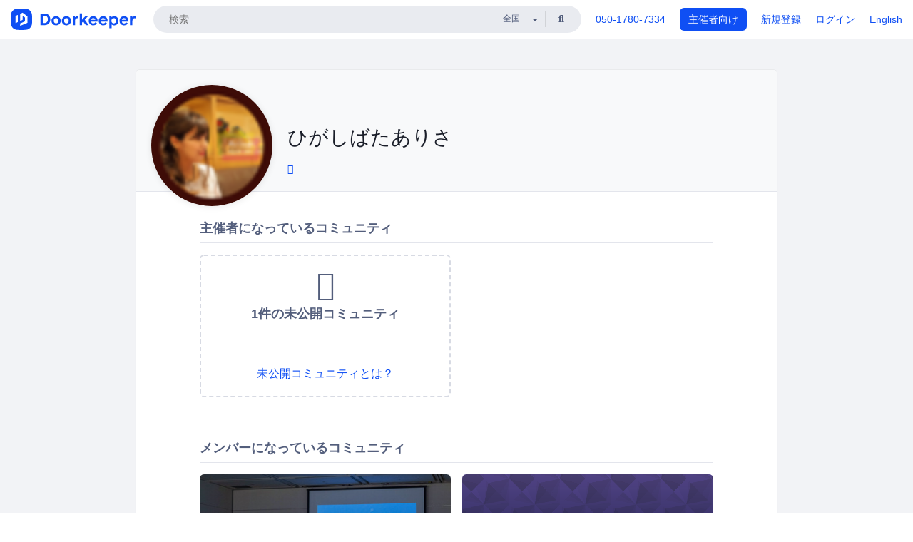

--- FILE ---
content_type: text/html; charset=utf-8
request_url: https://www.doorkeeper.jp/users/higashibataarisa
body_size: 9462
content:
<!DOCTYPE html>
<html lang='ja'>
<head>
<meta content='text/html;charset=UTF-8' http-equiv='content-type'>
<meta charset='utf-8'>
<meta content='IE=Edge,chrome=1' http-equiv='X-UA-Compatible'>
<meta content='width=device-width,initial-scale=1,maximum-scale=1,user-scalable=no' name='viewport'>
<meta content='telephone=no' name='format-detection'>
<meta content='195702240496602' property='fb:app_id'>
<title>
ひがしばたありさ | Doorkeeper
</title>
<link rel="icon" type="image/x-icon" href="https://doorkeeper.jp/assets/favicon-2e40be8f198ee3cb97dccbfbb3959374981ae0164d4f349e1787ff5f4c336af8.ico" />
<link href='https://www.doorkeeper.jp/users/higashibataarisa?locale=en' hreflang='en' rel='alternate'>
<link href='https://www.doorkeeper.jp/users/higashibataarisa' hreflang='ja' rel='alternate'>
<link href='https://www.doorkeeper.jp/users/higashibataarisa' rel='canonical'>

<link rel="stylesheet" href="https://doorkeeper.jp/assets/fontawesome-6d53862a62d9076af1e6640213de3ab8114672a22f11aca4a0dd505304dea878.css" media="all" />
<link rel="stylesheet" href="https://doorkeeper.jp/assets/application-a7ca6442b36ff357134ea76775c81570b8873fe6fd80ba91fc22f78c56b3a689.css" media="all" />
<script src="https://doorkeeper.jp/assets/application-1c082e4d4428bb024ff379de01801b67c9e614217f5653cdf1dc3d215a8ac813.js" async="async"></script>
<script src="https://doorkeeper.jp/packs/js/app-774bc3e2b960369073bc.js" async="async"></script>
<link rel="stylesheet" href="https://doorkeeper.jp/packs/css/app-5989d222.css" async="async" media="screen" />
<meta name="csrf-param" content="authenticity_token" />
<meta name="csrf-token" content="PEM5ZFOYdHqTfc1y+4+0sbfy/JNeG9rkpklovn85Niw7iOJYIqcKw95Wouo4SSFEgTQzslE08aXqVADr0cvPzA==" />
<script async src="https://www.googletagmanager.com/gtag/js?id=UA-15834284-1"></script>
<script>
  window.dataLayer = window.dataLayer || [];
  function gtag(){dataLayer.push(arguments);}
  gtag('js', new Date());
  gtag('config', 'UA-15834284-1'); // Universal Analytics property.
 
    gtag('config', 'G-RCGBRG13Y4'); // Google Analytics 4 property.
  
</script>
<script async='' src='https://www.googletagmanager.com/gtag/js?id=G-RCGBRG13Y4'></script>
<script>
  window.dataLayer = window.dataLayer || []; 
  function gtag(){dataLayer.push(arguments);} 
  gtag('js', new Date()); 
  gtag('config', 'G-RCGBRG13Y4');
</script>
<script>
  (function(w,d,s,l,i) {
    w[l]=w[l]||[];
    w[l].push({'gtm.start': new Date().getTime(),event:'gtm.js'});
    var f=d.getElementsByTagName(s)[0],
    j=d.createElement(s),dl=l!='dataLayer'?'&l='+l:'';
    j.async=true;
    j.src='https://www.googletagmanager.com/gtm.js?id='+i+dl;
    f.parentNode.insertBefore(j,f);
  })(window,document,'script','dataLayer','GTM-PPDS423');
</script>

<link rel="preload" as="style" href="https://glass.io/integration/glass.min.css" onload="this.onload=null;this.rel='stylesheet'" />
<script>
  window.glassApiKey = 'eurZwW4nhD1V8etacAW83Att';
  var s = document.createElement("script");
  s.type = "text/javascript";
  s.async = true;
  s.src = "https://glass.io/integration/glass.min.js";
  function load() {
    Glass.init();
  }
  s.onload = load;
  document.head.appendChild(s);
</script>
<script type="text/javascript">!function(e,t,n){function a(){var e=t.getElementsByTagName("script")[0],n=t.createElement("script");n.type="text/javascript",n.async=!0,n.src="https://beacon-v2.helpscout.net",e.parentNode.insertBefore(n,e)}if(e.Beacon=n=function(t,n,a){e.Beacon.readyQueue.push({method:t,options:n,data:a})},n.readyQueue=[],"complete"===t.readyState)return a();e.attachEvent?e.attachEvent("onload",a):e.addEventListener("load",a,!1)}(window,document,window.Beacon||function(){});</script>
<script type="text/javascript">
  window.Beacon('init', '9329d34b-d6c4-4abc-8115-ed0066b505cb')
</script>

<script>
//<![CDATA[
      (function(e,b){if(!b.__SV){var a,f,i,g;window.mixpanel=b;a=e.createElement("script");
      a.type="text/javascript";a.async=!0;a.src=("https:"===e.location.protocol?"https:":"http:")+
      '//cdn.mxpnl.com/libs/mixpanel-2.2.min.js';f=e.getElementsByTagName("script")[0];
      f.parentNode.insertBefore(a,f);b._i=[];b.init=function(a,e,d){function f(b,h){
      var a=h.split(".");2==a.length&&(b=b[a[0]],h=a[1]);b[h]=function(){b.push([h].concat(
      Array.prototype.slice.call(arguments,0)))}}var c=b;"undefined"!==typeof d?c=b[d]=[]:
      d="mixpanel";c.people=c.people||[];c.toString=function(b){var a="mixpanel";"mixpanel"!==d&&(a+="."+d);
      b||(a+=" (stub)");return a};c.people.toString=function(){return c.toString(1)+".people (stub)"};
      i="disable track track_pageview track_links track_forms register register_once alias unregister identify name_tag set_config people.set people.set_once people.increment people.append people.track_charge people.clear_charges people.delete_user".split(" ");
      for(g=0;g<i.length;g++)f(c,i[g]); b._i.push([a,e,d])};b.__SV=1.2}})(document,window.mixpanel||[]);
      mixpanel.init("2d0a9fadc66f322337b0428d60907db5");

//]]>
</script></head>
<body>
<!-- Google Tag Manager (noscript) -->
<noscript>
<iframe height='0' src='https://www.googletagmanager.com/ns.html?id=GTM-PPDS423' style='display:none;visibility:hidden' width='0'></iframe>
</noscript>
<!-- End Google Tag Manager (noscript) -->

<header class='app-header'>
<div class='app-header-inner'>
<div class='app-header-brand'>
<a class="doorkeeper" href="https://www.doorkeeper.jp/"><img alt="Doorkeeper" src="https://doorkeeper.jp/assets/logo-966182d4b3e6dab86edb746a9f7681769fc3928fc73b2776bbf36e3bc18d2674.svg" /></a>
</div>
<div class='app-header-search'>
<form class="search-form form" role="search" action="https://www.doorkeeper.jp/events" accept-charset="UTF-8" method="get">
<div class='search-compact'>
<div class='search-compact-inner'>
<input type="text" name="q" id="q" value="" class="search-compact-field" placeholder="検索" />
<div class='search-compact-location'>
<select name="prefecture_id" id="prefecture_id" class="search-compact-dropdown"><option value="">全国</option><option value="hokkaido">北海道</option>
<option value="aomori">青森</option>
<option value="iwate">岩手</option>
<option value="miyagi">宮城</option>
<option value="akita">秋田</option>
<option value="yamagata">山形</option>
<option value="fukushima">福島</option>
<option value="ibaraki">茨城</option>
<option value="tochigi">栃木</option>
<option value="gunma">群馬</option>
<option value="saitama">埼玉</option>
<option value="chiba">千葉</option>
<option value="tokyo">東京</option>
<option value="kanagawa">神奈川</option>
<option value="niigata">新潟</option>
<option value="toyama">富山</option>
<option value="ishikawa">石川</option>
<option value="fukui">福井</option>
<option value="yamanashi">山梨</option>
<option value="nagano">長野</option>
<option value="gifu">岐阜</option>
<option value="shizuoka">静岡</option>
<option value="aichi">愛知</option>
<option value="mie">三重</option>
<option value="shiga">滋賀</option>
<option value="kyoto">京都</option>
<option value="osaka">大阪</option>
<option value="hyogo">兵庫</option>
<option value="nara">奈良</option>
<option value="wakayama">和歌山</option>
<option value="tottori">鳥取</option>
<option value="shimane">島根</option>
<option value="okayama">岡山</option>
<option value="hiroshima">広島</option>
<option value="yamaguchi">山口</option>
<option value="tokushima">徳島</option>
<option value="kagawa">香川</option>
<option value="ehime">愛媛</option>
<option value="kochi">高知</option>
<option value="fukuoka">福岡</option>
<option value="saga">佐賀</option>
<option value="nagasaki">長崎</option>
<option value="kumamoto">熊本</option>
<option value="oita">大分</option>
<option value="miyazaki">宮崎</option>
<option value="kagoshima">鹿児島</option>
<option value="okinawa">沖縄</option></select>
</div>
<div class='search-compact-submit'>
<button type="submit" class="search-compact-btn"><i class="fas fa-search"></i></button>
</div>
</div>
</div>
</form>


</div>
<div class='app-header-nav'>
<nav class='app-header-nav-list'>
<div class='app-header-nav-item'><a href="tel:8105017807334">050-1780-7334</a></div>
<div class='app-header-nav-item hidden-xxs'><a class="btn btn-primary btn-block" href="https://www.doorkeeper.jp/organizers?locale=ja">主催者向け</a></div>
<div class='app-header-nav-item hidden-xxs'><a href="https://manage.doorkeeper.jp/user/sign_up">新規登録</a></div>
<div class='app-header-nav-item'><a href="https://manage.doorkeeper.jp/user/sign_in">ログイン</a></div>
<div class='app-header-nav-item hidden-xxs'><a rel="nofollow" href="https://www.doorkeeper.jp/users/higashibataarisa?locale=en&amp;switch_locale=true">English</a></div>
<div class='app-header-search-mobile' style='margin-right: 0; margin-left: 20px;'>
<button id='mobile-search-btn'>
<i class="fas fa-search search-icon"></i>
<i class="fas fa-times close-icon"></i>
</button>
</div>
</nav>
</div>
</div>
</header>


<div class='content client-full-width'>
<div class='client-container'>
<div class='community-page profile-page'>
<div class='community-header community-header-large'>
<div class='community-header-inner'>
<div class='community-header-info'>
<div class='community-profile-picture'>
<img class="user-avatar" src="https://doorkeeper.jp/rails/active_storage/representations/proxy/eyJfcmFpbHMiOnsibWVzc2FnZSI6IkJBaHBBMG9VQXc9PSIsImV4cCI6bnVsbCwicHVyIjoiYmxvYl9pZCJ9fQ==--d650241dd19c7bdb439107e6c2c1448cb6a09a7e/eyJfcmFpbHMiOnsibWVzc2FnZSI6IkJBaDdCem9MWm05eWJXRjBTU0lJVUU1SEJqb0dSVlE2RTNKbGMybDZaVjkwYjE5bWFXeHNXd2RwQXBBQmFRS1FBUT09IiwiZXhwIjpudWxsLCJwdXIiOiJ2YXJpYXRpb24ifX0=--6cb9eaa54b2ab1daf365a45e83f158afc6c0a1b3/IMG_3626.PNG" width="50" height="50" />
</div>
<div class='community-header-large-wrap'>
<div class='community-title'>
ひがしばたありさ
</div>
<div class='social-links'>
<a class="external-profile-link" title="ありさ⛅三河地方のWebの人" data-toggle="tooltip" href="http://twitter.com/A_WrappingHeart"><i class="fab fa-twitter"></i></a>
</div>
</div>
</div>
</div>
</div>
<div class='community-content'>
<div class='community-block'>
<div class='community-container expandable-group-list expandable-group-list-collapsed' id='administered-groups'>
<h2 class='community-section-title'>主催者になっているコミュニティ</h2>
<div class='global-group-list' data-click-track-properties='{&quot;type&quot;:&quot;Group&quot;,&quot;page&quot;:1,&quot;source&quot;:&quot;Profile&quot;}' data-click-track='Discovery result'>
<div class='panel-grid tighter'>

<div class='panel-item group-panel-item'>
<a class='group-card item-to-be' data-toggle='modal' href='#what-are-private-groups'>
<div class='group-card-header text-muted'>
<i class="far fa-eye-slash fa-3x"></i>
<h4>1件の未公開コミュニティ</h4>
</div>
<div class='group-card-body'>
<div class='item-to-be-cta'>未公開コミュニティとは？</div>
</div>
</a>
</div>
<div class='modal fade' id='what-are-private-groups' role='dialog' tabindex='-1'>
<div class='modal-dialog'>
<div class='modal-content'>
<div class="modal-header"><button type="button" class="close" data-dismiss="modal" aria-label="Close"><span aria-hidden="true">&times;</span></button><h4 class="modal-title">未公開コミュニティについて</h4></div>
<div class='modal-body'>
<p>以下のような理由により、プロフィールでコミュニティが掲載されていないことがあります。</p>
<ul>
<li>ユーザーがそのコミュニティのメンバーであることを公開していない</li>
<li>コミュニティがメンバーを公開していない</li>
<li>コミュニティがリスト掲載を停止している</li>
<li>コミュニティがリスト掲載のための審査でまだ承認されていない</li>
<li>コミュニティでパスワードを設定してアクセスできるメンバーを限定している</li>
</ul>
</div>
</div>
</div>
</div>

</div>
</div>

<div class='expandable-group-list-button-wrapper hidden'>
<a class='btn btn-default' href='#administered-groups'>もっと見る</a>
</div>
</div>
</div>
<div class='community-block expandable-group-list expandable-group-list-collapsed' id='normal-groups'>
<div class='community-container'>
<h2 class='community-section-title'>メンバーになっているコミュニティ</h2>
<div class='global-group-list' data-click-track-properties='{&quot;type&quot;:&quot;Group&quot;,&quot;page&quot;:1,&quot;source&quot;:&quot;Profile&quot;}' data-click-track='Discovery result'>
<div class='panel-grid tighter'>
<div class='panel-item group-panel-item'>
<div class='group-card'>
<a href="https://wcan.doorkeeper.jp/"><div class='group-card-image'><img class="lazy" data-src="https://doorkeeper.jp/rails/active_storage/representations/proxy/eyJfcmFpbHMiOnsibWVzc2FnZSI6IkJBaHBBMzN5QlE9PSIsImV4cCI6bnVsbCwicHVyIjoiYmxvYl9pZCJ9fQ==--f9404b971d374c90a1188111f94f21e0dceac25f/eyJfcmFpbHMiOnsibWVzc2FnZSI6IkJBaDdCem9MWm05eWJXRjBTU0lJYW5CbkJqb0dSVlE2RTNKbGMybDZaVjkwYjE5bWFXeHNXd2RwQW53QmFRSUVBUT09IiwiZXhwIjpudWxsLCJwdXIiOiJ2YXJpYXRpb24ifX0=--3f14007fe4e589c7c331a310548041babd9e0a05/DSC_0339_re.jpg" src="[data-uri]" /></div>
<div class='group-card-overlay'></div>
</a><div class='group-card-body'>
<div class='group-card-info'>
<div class='group-card-logo'><a href="https://wcan.doorkeeper.jp/"><img alt="WCAN" src="https://doorkeeper.jp/rails/active_storage/representations/proxy/eyJfcmFpbHMiOnsibWVzc2FnZSI6IkJBaHBBK1RhQlE9PSIsImV4cCI6bnVsbCwicHVyIjoiYmxvYl9pZCJ9fQ==--cf3378e0638d70e7da2314d58161cbe3618811ad/eyJfcmFpbHMiOnsibWVzc2FnZSI6IkJBaDdCem9MWm05eWJXRjBTU0lJY0c1bkJqb0dSVlE2RTNKbGMybDZaVjloYm1SZmNHRmtXd2RwQWNocEFjZz0iLCJleHAiOm51bGwsInB1ciI6InZhcmlhdGlvbiJ9fQ==--e0e57e8ab7f02a9e57804bb53ef80c2bdc861848/icon400_400_X.png" /></a></div>
<div class='group-card-title-wrap'>
<h3 class='group-card-title'><a href="https://wcan.doorkeeper.jp/">WCAN</a></h3>
<small>1330人</small>
</div>
</div>
<div class='list-inline'>
<a class="label label-link" href="https://www.doorkeeper.jp/prefectures/aichi">愛知</a>
<a class="label label-link" href="https://www.doorkeeper.jp/topics/design">デザイン</a>
<a class="label label-link" href="https://www.doorkeeper.jp/topics/web">Web</a>
<a class="label label-link" href="https://www.doorkeeper.jp/topics/marketing">マーケティング</a>
<a class="label label-link" href="https://www.doorkeeper.jp/topics/programming">プログラミング</a>
<a class="label label-link" href="https://www.doorkeeper.jp/topics/user-experience">UX</a>
</div>
</div>
</div>
</div>
<div class='panel-item group-panel-item'>
<div class='group-card'>
<a href="https://contents758.doorkeeper.jp/"><div class='group-card-image'><!-- Placeholder image from https://www.transparenttextures.com/ (CC BY-SA 3.0) --><img style="background-color: #795FDF" class="lazy" data-src="https://doorkeeper.jp/assets/group_list_image_placeholder-0d2e90cf45a3ade3334b9bcbcd05a33929b2bf9de8211064997d5227625fe6e1.png" src="[data-uri]" /></div>
<div class='group-card-overlay'></div>
</a><div class='group-card-body'>
<div class='group-card-info'>
<div class='group-card-logo'><a href="https://contents758.doorkeeper.jp/"><img alt="contents.nagoya" src="https://doorkeeper.jp/rails/active_storage/representations/proxy/eyJfcmFpbHMiOnsibWVzc2FnZSI6IkJBaHBBNnEvQmc9PSIsImV4cCI6bnVsbCwicHVyIjoiYmxvYl9pZCJ9fQ==--97920ecd0b0732bdf4770ca2004f81bda3c75991/eyJfcmFpbHMiOnsibWVzc2FnZSI6IkJBaDdCem9MWm05eWJXRjBTU0lJYW5CbkJqb0dSVlE2RTNKbGMybDZaVjloYm1SZmNHRmtXd2RwQWNocEFjZz0iLCJleHAiOm51bGwsInB1ciI6InZhcmlhdGlvbiJ9fQ==--ed21893bc3f6dbb42a45b555f9878f5434977670/yTv-xKO-_400x400.jpg" /></a></div>
<div class='group-card-title-wrap'>
<h3 class='group-card-title'><a href="https://contents758.doorkeeper.jp/">contents.nagoya</a></h3>
<small>1041人</small>
</div>
</div>
<div class='list-inline'>
<a class="label label-link" href="https://www.doorkeeper.jp/prefectures/aichi">愛知</a>
<a class="label label-link" href="https://www.doorkeeper.jp/topics/content-management-system">CMS</a>
</div>
</div>
</div>
</div>
<div class='panel-item group-panel-item'>
<div class='group-card'>
<a href="https://frontend758.doorkeeper.jp/"><div class='group-card-image'><img class="lazy" data-src="https://doorkeeper.jp/rails/active_storage/representations/proxy/eyJfcmFpbHMiOnsibWVzc2FnZSI6IkJBaHBBN0xEQVE9PSIsImV4cCI6bnVsbCwicHVyIjoiYmxvYl9pZCJ9fQ==--e7e7f778bd74a1d1871b0d8e796ad4dd5b8d981d/eyJfcmFpbHMiOnsibWVzc2FnZSI6IkJBaDdCem9MWm05eWJXRjBTU0lJY0c1bkJqb0dSVlE2RTNKbGMybDZaVjkwYjE5bWFXeHNXd2RwQW53QmFRSUVBUT09IiwiZXhwIjpudWxsLCJwdXIiOiJ2YXJpYXRpb24ifX0=--60bc8a0a90ad3b03a56d4ae58afbfa092137a916/bnr_ogp.png" src="[data-uri]" /></div>
<div class='group-card-overlay'></div>
</a><div class='group-card-body'>
<div class='group-card-info'>
<div class='group-card-logo'><a href="https://frontend758.doorkeeper.jp/"><img alt="Frontend Nagoya" src="https://doorkeeper.jp/rails/active_storage/representations/proxy/eyJfcmFpbHMiOnsibWVzc2FnZSI6IkJBaHBBNnQyQVE9PSIsImV4cCI6bnVsbCwicHVyIjoiYmxvYl9pZCJ9fQ==--f161e9afb3f53a9fe01bb448e1e2218cfbd5455d/eyJfcmFpbHMiOnsibWVzc2FnZSI6IkJBaDdCem9MWm05eWJXRjBTU0lJY0c1bkJqb0dSVlE2RTNKbGMybDZaVjloYm1SZmNHRmtXd2RwQWNocEFjZz0iLCJleHAiOm51bGwsInB1ciI6InZhcmlhdGlvbiJ9fQ==--e0e57e8ab7f02a9e57804bb53ef80c2bdc861848/logo_square.png" /></a></div>
<div class='group-card-title-wrap'>
<h3 class='group-card-title'><a href="https://frontend758.doorkeeper.jp/">Frontend Nagoya</a></h3>
<small>237人</small>
</div>
</div>
<div class='list-inline'>
<a class="label label-link" href="https://www.doorkeeper.jp/prefectures/aichi">愛知</a>
<a class="label label-link" href="https://www.doorkeeper.jp/topics/javascript">JavaScript</a>
<a class="label label-link" href="https://www.doorkeeper.jp/topics/web">Web</a>
<a class="label label-link" href="https://www.doorkeeper.jp/topics/css">CSS</a>
<a class="label label-link" href="https://www.doorkeeper.jp/topics/node-js">Node.js</a>
<a class="label label-link" href="https://www.doorkeeper.jp/topics/html5">HTML5</a>
</div>
</div>
</div>
</div>
<div class='panel-item group-panel-item'>
<div class='group-card'>
<a href="https://wbmie.doorkeeper.jp/"><div class='group-card-image'><img class="lazy" data-src="https://doorkeeper.jp/rails/active_storage/representations/proxy/eyJfcmFpbHMiOnsibWVzc2FnZSI6IkJBaHBBK1BHQVE9PSIsImV4cCI6bnVsbCwicHVyIjoiYmxvYl9pZCJ9fQ==--720fa5f9f56bf0b78a526eafecfbfea3c3fecf69/eyJfcmFpbHMiOnsibWVzc2FnZSI6IkJBaDdCem9MWm05eWJXRjBTU0lJYW5CbkJqb0dSVlE2RTNKbGMybDZaVjkwYjE5bWFXeHNXd2RwQW53QmFRSUVBUT09IiwiZXhwIjpudWxsLCJwdXIiOiJ2YXJpYXRpb24ifX0=--3f14007fe4e589c7c331a310548041babd9e0a05/73199_normal_1525316246_wbmie53.jpg" src="[data-uri]" /></div>
<div class='group-card-overlay'></div>
</a><div class='group-card-body'>
<div class='group-card-info'>
<div class='group-card-logo'><a href="https://wbmie.doorkeeper.jp/"><img alt="Mie WordPress Meetup" src="https://doorkeeper.jp/rails/active_storage/representations/proxy/eyJfcmFpbHMiOnsibWVzc2FnZSI6IkJBaHBBNGgzQVE9PSIsImV4cCI6bnVsbCwicHVyIjoiYmxvYl9pZCJ9fQ==--4795c44da884d630d1cc63176bad52b52d3f25ef/eyJfcmFpbHMiOnsibWVzc2FnZSI6IkJBaDdCem9MWm05eWJXRjBTU0lJYW5CbkJqb0dSVlE2RTNKbGMybDZaVjloYm1SZmNHRmtXd2RwQWNocEFjZz0iLCJleHAiOm51bGwsInB1ciI6InZhcmlhdGlvbiJ9fQ==--ed21893bc3f6dbb42a45b555f9878f5434977670/wapuu.jpg" /></a></div>
<div class='group-card-title-wrap'>
<h3 class='group-card-title'><a href="https://wbmie.doorkeeper.jp/">Mie WordPress Meetup</a></h3>
<small>39人</small>
</div>
</div>
<div class='list-inline'>
<a class="label label-link" href="https://www.doorkeeper.jp/prefectures/mie">三重</a>
<a class="label label-link" href="https://www.doorkeeper.jp/topics/web">Web</a>
<a class="label label-link" href="https://www.doorkeeper.jp/topics/wordpress">WordPress</a>
<a class="label label-link" href="https://www.doorkeeper.jp/topics/content-management-system">CMS</a>
<a class="label label-link" href="https://www.doorkeeper.jp/topics/html5">HTML5</a>
<a class="label label-link" href="https://www.doorkeeper.jp/topics/open-source">オープンソース</a>
</div>
</div>
</div>
</div>
<div class='panel-item group-panel-item'>
<div class='group-card'>
<a href="https://wbnagoya.doorkeeper.jp/"><div class='group-card-image'><img class="lazy" data-src="https://doorkeeper.jp/rails/active_storage/representations/proxy/eyJfcmFpbHMiOnsibWVzc2FnZSI6IkJBaHBBMDdDQVE9PSIsImV4cCI6bnVsbCwicHVyIjoiYmxvYl9pZCJ9fQ==--54ecc7e87c7b098a8b2378ccb5d1bbad79dfc370/eyJfcmFpbHMiOnsibWVzc2FnZSI6IkJBaDdCem9MWm05eWJXRjBTU0lJYW5CbkJqb0dSVlE2RTNKbGMybDZaVjkwYjE5bWFXeHNXd2RwQW53QmFRSUVBUT09IiwiZXhwIjpudWxsLCJwdXIiOiJ2YXJpYXRpb24ifX0=--3f14007fe4e589c7c331a310548041babd9e0a05/10320608_742005872506828_1703562020449431593_n.jpg" src="[data-uri]" /></div>
<div class='group-card-overlay'></div>
</a><div class='group-card-body'>
<div class='group-card-info'>
<div class='group-card-logo'><a href="https://wbnagoya.doorkeeper.jp/"><img alt="WordBench Nagoya" src="https://doorkeeper.jp/rails/active_storage/representations/proxy/eyJfcmFpbHMiOnsibWVzc2FnZSI6IkJBaHBBNEJvQVE9PSIsImV4cCI6bnVsbCwicHVyIjoiYmxvYl9pZCJ9fQ==--d66e68e371f8b6acb6dbd90666a79a6f50fa56b3/eyJfcmFpbHMiOnsibWVzc2FnZSI6IkJBaDdCem9MWm05eWJXRjBTU0lJYW5CbkJqb0dSVlE2RTNKbGMybDZaVjloYm1SZmNHRmtXd2RwQWNocEFjZz0iLCJleHAiOm51bGwsInB1ciI6InZhcmlhdGlvbiJ9fQ==--ed21893bc3f6dbb42a45b555f9878f5434977670/wbn.jpg" /></a></div>
<div class='group-card-title-wrap'>
<h3 class='group-card-title'><a href="https://wbnagoya.doorkeeper.jp/">WordBench Nagoya</a></h3>
<small>512人</small>
</div>
</div>
<div class='list-inline'>
<a class="label label-link" href="https://www.doorkeeper.jp/prefectures/aichi">愛知</a>
<a class="label label-link" href="https://www.doorkeeper.jp/topics/wordpress">WordPress</a>
<a class="label label-link" href="https://www.doorkeeper.jp/topics/open-source">オープンソース</a>
<a class="label label-link" href="https://www.doorkeeper.jp/topics/content-management-system">CMS</a>
<a class="label label-link" href="https://www.doorkeeper.jp/topics/html5">HTML5</a>
<a class="label label-link" href="https://www.doorkeeper.jp/topics/web">Web</a>
</div>
</div>
</div>
</div>

<div class='panel-item group-panel-item'>
<a class='group-card item-to-be' data-toggle='modal' href='#what-are-private-groups'>
<div class='group-card-header text-muted'>
<i class="far fa-eye-slash fa-3x"></i>
<h4>2件の未公開コミュニティ</h4>
</div>
<div class='group-card-body'>
<div class='item-to-be-cta'>未公開コミュニティとは？</div>
</div>
</a>
</div>
<div class='modal fade' id='what-are-private-groups' role='dialog' tabindex='-1'>
<div class='modal-dialog'>
<div class='modal-content'>
<div class="modal-header"><button type="button" class="close" data-dismiss="modal" aria-label="Close"><span aria-hidden="true">&times;</span></button><h4 class="modal-title">未公開コミュニティについて</h4></div>
<div class='modal-body'>
<p>以下のような理由により、プロフィールでコミュニティが掲載されていないことがあります。</p>
<ul>
<li>ユーザーがそのコミュニティのメンバーであることを公開していない</li>
<li>コミュニティがメンバーを公開していない</li>
<li>コミュニティがリスト掲載を停止している</li>
<li>コミュニティがリスト掲載のための審査でまだ承認されていない</li>
<li>コミュニティでパスワードを設定してアクセスできるメンバーを限定している</li>
</ul>
</div>
</div>
</div>
</div>

</div>
</div>

<div class='expandable-group-list-button-wrapper hidden'>
<a class='btn btn-default' href='#normal-groups'>もっと見る</a>
</div>
</div>
</div>
<div class='community-block'>
<div class='community-container'>
<h2 class='community-section-title'>興味があるトピック</h2>
<div class='row row-with-col-spacing'>
<div class='col-md-4 col-sm-4 col-xs-6'><a class="label label-link label-full" href="/topics/content-management-system">CMS</a></div>
<div class='col-md-4 col-sm-4 col-xs-6'><a class="label label-link label-full" href="/topics/css">CSS</a></div>
<div class='col-md-4 col-sm-4 col-xs-6'><a class="label label-link label-full" href="/topics/html5">HTML5</a></div>
<div class='col-md-4 col-sm-4 col-xs-6'><a class="label label-link label-full" href="/topics/it-infrastructure">ITインフラ</a></div>
<div class='col-md-4 col-sm-4 col-xs-6'><a class="label label-link label-full" href="/topics/javascript">JavaScript</a></div>
<div class='col-md-4 col-sm-4 col-xs-6'><a class="label label-link label-full" href="/topics/node-js">Node.js</a></div>
<div class='col-md-4 col-sm-4 col-xs-6'><a class="label label-link label-full" href="/topics/php">PHP</a></div>
<div class='col-md-4 col-sm-4 col-xs-6'><a class="label label-link label-full" href="/topics/user-experience">UX</a></div>
<div class='col-md-4 col-sm-4 col-xs-6'><a class="label label-link label-full" href="/topics/web">Web</a></div>
<div class='col-md-4 col-sm-4 col-xs-6'><a class="label label-link label-full" href="/topics/wordpress">WordPress</a></div>
<div class='col-md-4 col-sm-4 col-xs-6'><a class="label label-link label-full" href="/topics/art">アート・芸術</a></div>
<div class='col-md-4 col-sm-4 col-xs-6'><a class="label label-link label-full" href="/topics/career-development">キャリア</a></div>
<div class='col-md-4 col-sm-4 col-xs-6'><a class="label label-link label-full" href="/topics/communication">コミュニケーション</a></div>
<div class='col-md-4 col-sm-4 col-xs-6'><a class="label label-link label-full" href="/topics/design">デザイン</a></div>
<div class='col-md-4 col-sm-4 col-xs-6'><a class="label label-link label-full" href="/topics/business">ビジネス</a></div>
<div class='col-md-4 col-sm-4 col-xs-6'><a class="label label-link label-full" href="/topics/business-strategy">ビジネス戦略</a></div>
<div class='col-md-4 col-sm-4 col-xs-6'><a class="label label-link label-full" href="/topics/fashion-and-beauty">ファッション・美容</a></div>
<div class='col-md-4 col-sm-4 col-xs-6'><a class="label label-link label-full" href="/topics/freelance">フリーランス</a></div>
<div class='col-md-4 col-sm-4 col-xs-6'><a class="label label-link label-full" href="/topics/programming">プログラミング</a></div>
<div class='col-md-4 col-sm-4 col-xs-6'><a class="label label-link label-full" href="/topics/marketing">マーケティング</a></div>
<div class='col-md-4 col-sm-4 col-xs-6'><a class="label label-link label-full" href="/topics/accounting">会計・経理</a></div>
<div class='col-md-4 col-sm-4 col-xs-6'><a class="label label-link label-full" href="/topics/introduction-to-programming">初心者向けプログラミング</a></div>
<div class='col-md-4 col-sm-4 col-xs-6'><a class="label label-link label-full" href="/topics/women-entrepreneurs">女性起業家</a></div>
</div>
</div>
</div>
</div>
</div>

</div>
</div>
<footer class='app-footer'>
<div class='app-footer-inner'>
<div class='app-footer-block'>
<div class='app-footer-cta'>
<p class='app-footer-heading'>Doorkeeperでイベントを開催して、人が集まるコミュニティを作りませんか？</p>
<a class="btn btn-primary btn-lg" data-click-track="Footer head community" href="https://manage.doorkeeper.jp/user/sign_up?continue=%2Fgroups%2Fnew">コミュニティを作ってみる！</a>
<a class="btn btn-default btn-lg" data-click-track="Footer how it works" href="https://www.doorkeeper.jp/how-it-works">詳しくはこちら</a>
</div>
<div class='app-footer-main'>
<div class='app-footer-main-col'>
<h4>Doorkeeper</h4>
<ul class='list-unstyled'>
<li><a href="https://www.doorkeeper.jp/how-it-works">Doorkeeperの仕組み</a></li>
<li><a href="https://www.doorkeeper.jp/features">機能</a></li>
<li><a href="https://www.doorkeeper.jp/about">会社概要</a></li>
<li><a href="https://www.doorkeeper.jp/pricing">料金プラン</a></li>
<li><a href="https://www.doorkeeper.jp/organizer-stories">主催者ストーリー</a></li>
<li><a href="https://www.doorkeeper.jp/news">ニュース</a></li>
<li><a href="https://www.doorkeeper.jp/blog">ブログ</a></li>
</ul>
</div>
<div class='app-footer-main-col'>
<h4>リソース</h4>
<ul class='list-unstyled'>
<li><a data-beacon-toggle="true" href="https://support.doorkeeper.jp/">ヘルプ</a></li>
<li><a href="https://www.doorkeeper.jp/%E3%82%A4%E3%83%99%E3%83%B3%E3%83%88%E4%BC%81%E7%94%BB">イベント企画</a></li>
<li><a href="https://www.doorkeeper.jp/%E4%BC%9A%E5%A0%B4">勉強会会場</a></li>
<li><a href="https://www.doorkeeper.jp/developer/api">API</a></li>
<li><a href="https://www.doorkeeper.jp/topics">人気のトピック</a></li>
<li><a href="https://www.doorkeeper.jp/events/recently_published">公開されたばかりのイベント</a></li>
</ul>
</div>
</div>
</div>
<div class='app-footer-block'>
<ul class='list-unstyled list-inline'>
<li><a href="https://www.doorkeeper.jp/terms">利用規約</a></li>
<li><a href="https://www.doorkeeper.jp/privacy">プライバシーポリシー</a></li>
<li><a href="https://www.doorkeeper.jp/security">セキュリティ</a></li>
<li><a href="https://www.doorkeeper.jp/report_copyright_infringment">著作権侵害の報告について</a></li>
<li><a href="https://www.doorkeeper.jp/legal">特定商取引法に基づく表記</a></li>
</ul>
<div class='locale-switch'><a rel="nofollow" href="https://www.doorkeeper.jp/users/higashibataarisa?locale=en&amp;switch_locale=true">English</a></div>
</div>
</div>
</footer>

<div id='jstemplates'></div>

<div class='modal fade' id='modal_overlay' role='dialog' tabindex='-1'>
<div class='modal-dialog'>
<div class='modal-content'>
<div class='unloaded-state'>
<div class="modal-header"><button type="button" class="close" data-dismiss="modal" aria-label="Close"><span aria-hidden="true">&times;</span></button><h4 class="modal-title">送信中...</h4></div>
<div class='modal-body'>
<div class='text-center'>
<i class="fas fa-sync fa-spin fa-4x"></i>
</div>
</div>
<div class='modal-footer'>
<a class='btn btn-default' data-dismiss='modal' href='#'>閉じる</a>
</div>
</div>
<div class='loaded-state'></div>
</div>
</div>
</div>

<script>
  mixpanel.register_once({
    'First URL': 'https://www.doorkeeper.jp/users/higashibataarisa'
  });
</script>
<script>
//<![CDATA[
mixpanel.track("Discovery", {"type":"Group","page":1,"source":"Profile"});
mixpanel.track("Discovery", {"type":"Group","page":1,"source":"Profile"});
//]]>
</script></body>
</html>
